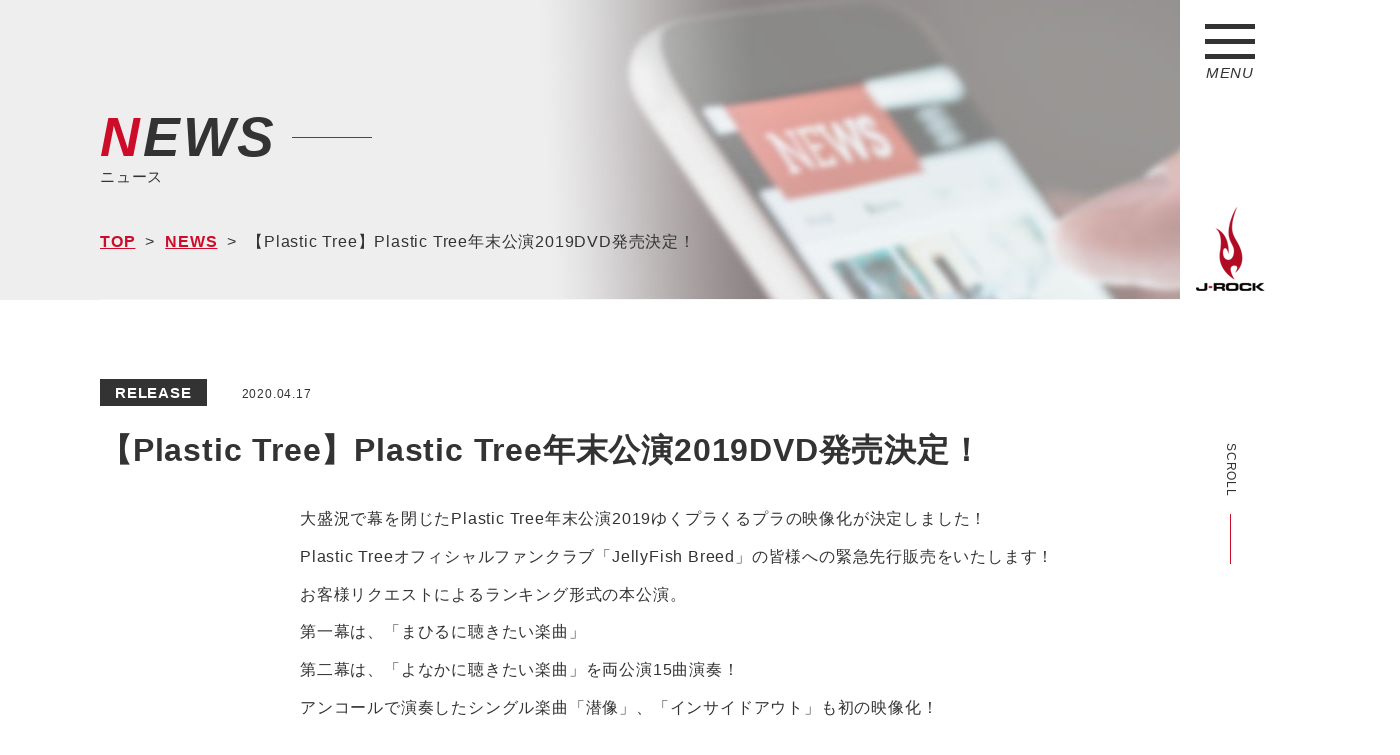

--- FILE ---
content_type: text/html; charset=UTF-8
request_url: https://www.jrock.jp/news/plastic-tree%E5%B9%B4%E6%9C%AB%E5%85%AC%E6%BC%942019dvd%E7%99%BA%E5%A3%B2%E6%B1%BA%E5%AE%9A%EF%BC%81/
body_size: 22114
content:
<!DOCTYPE html>
<html lang="ja">

<head>
    <meta charset="utf-8">
    <meta name="format-detection" content="telephone=no">
    <meta name="viewport" content="width=device-width">

    <link rel="shortcut icon" href="https://www.jrock.jp/wp/wp-content/themes/custom/img/favicon.ico" >
    <link rel="icon" type="image/png" href="https://www.jrock.jp/wp/wp-content/themes/custom/img/favicon@32x32.png" sizes="32x32">

    <link rel="stylesheet" href="https://www.jrock.jp/wp/wp-content/themes/custom/style.css?191226">
    <link rel="stylesheet" href="https://www.jrock.jp/wp/wp-content/themes/custom/css/news.css?191226">
                <title>【Plastic Tree】Plastic Tree年末公演2019DVD発売決定！ | J-ROCK</title>
             <link rel="stylesheet" href="https://www.jrock.jp/wp/wp-content/themes/custom/plugin/animate/animate.css">
            <!-- ▼ wp追加 -->
        
<!-- All in One SEO Pack 3.3.5 によって Michael Torbert の Semper Fi Web Design[653,713] -->
<link rel="canonical" href="https://www.jrock.jp/news/plastic-tree年末公演2019dvd発売決定！/" />
<!-- All in One SEO Pack -->
<link rel='stylesheet' id='wp-block-library-css'  href='https://www.jrock.jp/wp/wp-includes/css/dist/block-library/style.min.css?ver=5.3.2' type='text/css' media='all' />
<link rel='stylesheet' id='contact-form-7-css'  href='https://www.jrock.jp/wp/wp-content/plugins/contact-form-7/includes/css/styles.css?ver=5.2.2' type='text/css' media='all' />
<script type='text/javascript' src='https://www.jrock.jp/wp/wp-includes/js/jquery/jquery.js?ver=1.12.4-wp'></script>
<script type='text/javascript' src='https://www.jrock.jp/wp/wp-includes/js/jquery/jquery-migrate.min.js?ver=1.4.1'></script>
<link rel='https://api.w.org/' href='https://www.jrock.jp/wp-json/' />
<link rel='prev' title='【千田京平】YouTubeLive での配信決定（4/22）' href='https://www.jrock.jp/news/%e3%80%90%e5%8d%83%e7%94%b0%e4%ba%ac%e5%b9%b3%e3%80%91youtubelive-%e3%81%a7%e3%81%ae%e9%85%8d%e4%bf%a1%e6%b1%ba%e5%ae%9a%ef%bc%884-22%ef%bc%89/' />
<link rel='next' title='【A.C.E】MUSIC ON!TV『韓ON!BOX!!』出演決定' href='https://www.jrock.jp/news/%e3%80%90a-c-e%e3%80%91music-ontv%e3%80%8e%e9%9f%93onbox%e3%80%8f%e5%87%ba%e6%bc%94%e6%b1%ba%e5%ae%9a/' />
<link rel="alternate" type="application/json+oembed" href="https://www.jrock.jp/wp-json/oembed/1.0/embed?url=https%3A%2F%2Fwww.jrock.jp%2Fnews%2Fplastic-tree%25e5%25b9%25b4%25e6%259c%25ab%25e5%2585%25ac%25e6%25bc%25942019dvd%25e7%2599%25ba%25e5%25a3%25b2%25e6%25b1%25ba%25e5%25ae%259a%25ef%25bc%2581%2F" />
    <link rel="stylesheet" href="//cdn.jsdelivr.net/npm/slick-carousel@1.8.1/slick/slick.css"/>
    <link rel="stylesheet" href="https://www.jrock.jp/wp/wp-content/themes/custom/plugin/slick/slick-theme.css">
    <!-- ▲ wp追加 -->
    
    <!-- Global site tag (gtag.js) - Google Analytics -->
    <script async src="https://www.googletagmanager.com/gtag/js?id=UA-158629516-1"></script>
    <script>
        window.dataLayer = window.dataLayer || [];
        function gtag(){dataLayer.push(arguments);}
        gtag('js', new Date());

        gtag('config', 'UA-158629516-1');
    </script>


</head>
<body id="single-news" class="page_id_687 page_style_news">


    <div id="wrapper">
    <header class="">
        <div class="navBtn">
            <img src="https://www.jrock.jp/wp/wp-content/themes/custom/img/common/nav-nomal.svg" alt="J-ROCK" class="jsMenuImg">
            <span class="txt">MENU</span>
        </div>
        <a href="https://www.jrock.jp/" class="logo">
            <img src="https://www.jrock.jp/wp/wp-content/themes/custom/img/common/logo-nomal.png" alt="J-ROCK" class="jsMenuImg">
        </a>
        <a href="#topScrollFlag" class="scrollBtn toTopBtn animated bounceIn">
            <span class="txt">SCROLL</span>
        </a>
        <a href="#wrapper" class="scrollBtn toBottomBtn animated bounceIn">
            <span class="txt">TO TOP</span>
        </a>
        <nav class="navBlock  animated fadeInRight" style="display: none;">
                
<ul class="mainNavList">
            <li>
        <a href="https://www.jrock.jp/news/">
            <span class="en">NEWS</span>
            <span class="ja">ニュース</span>
        </a>
            </li>
        <li>
        <a href="https://www.jrock.jp/business/">
            <span class="en">BUSINESS</span>
            <span class="ja">事業紹介</span>
        </a>
                    <ul class="child">
                <li>
                    <a href="https://www.jrock.jp/artist">
                        <span class="en">ARTIST</span>
                        <span class="ja">アーティスト</span>
                    </a>
                </li>
                <li>
                    <a href="https://www.jrock.jp/event">
                        <span class="en">EVENT<br>PRODUCTION</span>
                        <span class="ja">イベント制作</span>
                    </a>
                </li>
                <li>
                    <a href="https://www.jrock.jp/video">
                        <span class="en">VIDEO<br>PRODUCTION</span>
                        <span class="ja">映像制作</span>
                    </a>
                </li>
                <li>
                    <a href="https://www.duelo.jp/" target="_blank">
                        <span class="en">SPORTS<br>APPAREL</span>
                        <span class="ja">スポーツアパレル事業</span>
                    </a>
                </li>
                <li>
                    <a href="https://www.jrock.jp/workshop">
                        <span class="en">WORKSHOP</span>
                        <span class="ja">ワークショップ</span>
                    </a>
                </li>
            </ul>
            </li>
        <li>
        <a href="https://www.jrock.jp/company/">
            <span class="en">COMPANY</span>
            <span class="ja">会社概要</span>
        </a>
            </li>
        <li>
        <a href="http://www.jrock-shop.jp">
            <span class="en">SHOP</span>
            <span class="ja">ショップ</span>
        </a>
            </li>
        <li>
        <a href="https://www.jrock.jp/mailmagazine/">
            <span class="en">MAIL MAGAZINE</span>
            <span class="ja">メールマガジン</span>
        </a>
            </li>
        <li>
        <a href="https://www.jrock.jp/recruit/">
            <span class="en">RECRUIT</span>
            <span class="ja">採用情報</span>
        </a>
            </li>
        <li>
        <a href="https://www.jrock.jp/contact/">
            <span class="en">CONTACT</span>
            <span class="ja">お問い合わせ</span>
        </a>
            </li>
    </ul>        </nav>
    </header>
    <div id="menuHiddenBlock">
    <main class="outerBlock">
    <!-- KV -->
    <section id="kvBlock">
        <div class="imgWrap">
            <img src="https://www.jrock.jp/wp/wp-content/themes/custom/img/kv/news-pc.jpg" alt="" class="jsImageSwitch">
        </div>
        <div class="innerBlock kvInner">
            <a href="https://www.jrock.jp/">
                <div class="secTtl">
                    <div class="ttl">NEWS</div>
                   <h2 class="sub">ニュース</h2>
                </div>
            </a>
            <div class="breadcrumbWrap">
                <ul class="breadcrumb">
                    <li><a href="https://www.jrock.jp/">TOP</a></li>
                    <li><a href="https://www.jrock.jp//news">NEWS</a></li>
                    <li class="ellipsis">【Plastic Tree】Plastic Tree年末公演2019DVD発売決定！</li>
                </ul>
            </div>
        </div>
    </section>
    <div id="topScrollFlag"></div>
    <!-- /KV -->
    <div class="mainBlock">
        <section class="innerBlock cnt">
                                    <article class="articleBlock">
                <div class="articleHead">
                    <span class="taxonomy">RELEASE</span><time class="date" datetime="2020.04.17">2020.04.17</time>                </div>
                <div class="singleRow">
                    <div class="singleCell left">
                        <h1 class="ttl"><a href="https://www.jrock.jp/news/plastic-tree%e5%b9%b4%e6%9c%ab%e5%85%ac%e6%bc%942019dvd%e7%99%ba%e5%a3%b2%e6%b1%ba%e5%ae%9a%ef%bc%81/">【Plastic Tree】Plastic Tree年末公演2019DVD発売決定！</a></h1>
                        <!-- <div class="singleCell right imgWrap">
                            <? the_post_thumbnail('news_single')  ?>
                        </div> -->
                        <div class="content_all"><!-- wp:paragraph -->
<p>大盛況で幕を閉じたPlastic Tree年末公演2019ゆくプラくるプラの映像化が決定しました！</p>
<!-- /wp:paragraph -->

<!-- wp:paragraph -->
<p>Plastic Treeオフィシャルファンクラブ「JellyFish Breed」の皆様への緊急先行販売をいたします！</p>
<!-- /wp:paragraph -->

<!-- wp:paragraph -->
<p>お客様リクエストによるランキング形式の本公演。</p>
<!-- /wp:paragraph -->

<!-- wp:paragraph -->
<p>第一幕は、「まひるに聴きたい楽曲」</p>
<!-- /wp:paragraph -->

<!-- wp:paragraph -->
<p>第二幕は、「よなかに聴きたい楽曲」を両公演15曲演奏！</p>
<!-- /wp:paragraph -->

<!-- wp:paragraph -->
<p>アンコールで演奏したシングル楽曲「潜像」、「インサイドアウト」も初の映像化！</p>
<!-- /wp:paragraph -->

<!-- wp:paragraph -->
<p>新型コロナウイルスの影響で外出自粛している皆様へ予定日よりも早くお手元に届くよう調整中です。</p>
<!-- /wp:paragraph -->

<!-- wp:paragraph -->
<p>ご自宅でPlastic Treeのライブをお楽しみください。</p>
<!-- /wp:paragraph -->

<!-- wp:paragraph -->
<p>【商品詳細】</p>
<!-- /wp:paragraph -->

<!-- wp:paragraph -->
<p>Plastic Tree年末公演2019ゆくプラくるプラ</p>
<!-- /wp:paragraph -->

<!-- wp:paragraph -->
<p>～海月リクエストまひるのうた編～</p>
<!-- /wp:paragraph -->

<!-- wp:paragraph -->
<p>～海月リクエストよなかのうた編～(2枚組)</p>
<!-- /wp:paragraph -->

<!-- wp:paragraph -->
<p>価格:¥11,819+税</p>
<!-- /wp:paragraph -->

<!-- wp:paragraph -->
<p>収録時間：未定</p>
<!-- /wp:paragraph -->

<!-- wp:paragraph -->
<p>形態:2枚組</p>
<!-- /wp:paragraph -->

<!-- wp:paragraph -->
<p>Plastic Tree年末公演2019ゆくプラくるプラ</p>
<!-- /wp:paragraph -->

<!-- wp:paragraph -->
<p>～海月リクエストまひるのうた編～</p>
<!-- /wp:paragraph -->

<!-- wp:paragraph -->
<p>価格：￥6,364+税</p>
<!-- /wp:paragraph -->

<!-- wp:paragraph -->
<p>収録時間：未定</p>
<!-- /wp:paragraph -->

<!-- wp:paragraph -->
<p>形態:1枚組</p>
<!-- /wp:paragraph -->

<!-- wp:paragraph -->
<p>Plastic Tree年末公演2019ゆくプラくるプラ</p>
<!-- /wp:paragraph -->

<!-- wp:paragraph -->
<p>～海月リクエストよなかのうた編～</p>
<!-- /wp:paragraph -->

<!-- wp:paragraph -->
<p>価格:¥6,364+税</p>
<!-- /wp:paragraph -->

<!-- wp:paragraph -->
<p>収録時間:未定</p>
<!-- /wp:paragraph -->

<!-- wp:paragraph -->
<p>形態:1枚組</p>
<!-- /wp:paragraph -->

<!-- wp:paragraph -->
<p>【予約受付】</p>
<!-- /wp:paragraph -->

<!-- wp:paragraph -->
<p>■FC予約受付期間</p>
<!-- /wp:paragraph -->

<!-- wp:paragraph -->
<p>2020年4月18日(土)18:00～2020年5月13日(水)23:59まで</p>
<!-- /wp:paragraph -->

<!-- wp:paragraph -->
<p>発送予定日</p>
<!-- /wp:paragraph -->

<!-- wp:paragraph -->
<p>2020年5月29日(金)</p>
<!-- /wp:paragraph -->

<!-- wp:paragraph -->
<p>【FC予約受付】</p>
<!-- /wp:paragraph -->

<!-- wp:paragraph -->
<p>会員限定サイト内 FC限定SHOP「海月屋商店」</p>
<!-- /wp:paragraph -->

<!-- wp:paragraph -->
<p>【一般発売日】</p>
<!-- /wp:paragraph -->

<!-- wp:paragraph -->
<p>2020年7月頃を予定しております。</p>
<!-- /wp:paragraph -->

<!-- wp:paragraph -->
<p>【FC予約受付対象者】<br>〇JellyFish Breed有効会員様(会員期間が2020年4月30日以降の会員様)<br>〇2020年5月10日(日)までに郵便振替にてご入会・ご継続のお手続きが完了している会員様<br>〇2020年5月10日(日)23:59までにローソン・ミニストップ店頭Loppiまたはローチケ.comにてご入会・ご継続のお手続きが完了している会員様<br>※上記期日までにお手続きが完了していない場合はお申込みいただけきません。<br>※会員期間が2020年3月31日以前の会員様はご注意下さい。</p>
<!-- /wp:paragraph -->

<!-- wp:paragraph -->
<p>※SHOP内の他の商品と同時購入されますと、他の商品も発送予定日以降の発送となります。予めご了承ください。</p>
<!-- /wp:paragraph -->

<!-- wp:paragraph -->
<p>※収録内容・仕様等は変更となる場合がございます。予めご了承ください。</p>
<!-- /wp:paragraph -->

<!-- wp:paragraph -->
<p>※ご注文後のキャンセルは、一切受け付けておりません。</p>
<!-- /wp:paragraph -->

<!-- wp:paragraph -->
<p>※ご入金期限は、注文日より土日･祝日を除いた7営業日以内とさせていただきます。期限内にご入金がない方は、キャンセルとさせていただきます。</p>
<!-- /wp:paragraph --></div>
                    </div>
                </div>
                

            </article>
            
<ul class="newsSingleLinkBox">
    <li class="link prev"><a href="https://www.jrock.jp/news/%e3%80%90%e5%8d%83%e7%94%b0%e4%ba%ac%e5%b9%b3%e3%80%91youtubelive-%e3%81%a7%e3%81%ae%e9%85%8d%e4%bf%a1%e6%b1%ba%e5%ae%9a%ef%bc%884-22%ef%bc%89/" rel="prev">BACK</a></li>
    <li class="link center"><a href="https://www.jrock.jp/news/">BACK TO<br class="sp"> THE LIST</a></li>
    <li class="link next"><a href="https://www.jrock.jp/news/%e3%80%90a-c-e%e3%80%91music-ontv%e3%80%8e%e9%9f%93onbox%e3%80%8f%e5%87%ba%e6%bc%94%e6%b1%ba%e5%ae%9a/" rel="next">NEXT</a></li>
</ul>        </section>
    </div>
 
<aside class="outerBlock">
    <div class="innerBlock cnt">
        <div class="banarBlock">
                <a href="https://www.duelo.jp/" class="banarBox"  target="_blank">
                    <img src="https://www.jrock.jp/wp/wp-content/themes/custom//img/footer/banar1.jpg" alt="DUELO">
                </a>
                <a href="https://www.jrock.jp//recruit/arubaito" class="banarBox">
                    <img src="https://www.jrock.jp/wp/wp-content/themes/custom//img/footer/banar2.jpg" alt="短期アルバイト">
                </a>
                <!--a href="https://chidakyouhei.com/" class="banarBox"  target="_blank">
                    <img src="https://www.jrock.jp/wp/wp-content/themes/custom//img/footer/chidafc-banner.jpg" alt="千田京平オフィシャルファンクラブご入会はこちらから">
                </a-->
		</div>

		<div class="banarBlock">
            <!--a href="https://cinepu.com/cast/EMWPaoBSKm_/" class="banarBox"  target="_blank">
                <img src="https://www.jrock.jp/wp/wp-content/themes/custom//img/footer/actor-210308.png" alt="俳優女優発掘オーディション">
                </a-->
            <a href="https://starbank.jp/auditions/detail?id=2177" class="banarBox"  target="_blank">
                    <img src="https://www.jrock.jp/wp/wp-content/themes/custom//img/footer/banar13.jpg" alt="男性ダンスオーディション">
                </a>
            <a href="https://starbank.jp/auditions/detail?id=2268" class="banarBox"  target="_blank">
                <img src="https://www.jrock.jp/wp/wp-content/themes/custom//img/footer/girlsdance-210308.png" alt="ガールズダンスボーカルグループメンバーオーディション">
                </a>

                <!--<a href="https://starbank.jp/auditions/detail?id=1813&genre=" class="banarBox"  target="_blank">
                    <img src="https://www.jrock.jp/wp/wp-content/themes/custom//img/footer/banar4.jpg" alt="オーディション">
                </a>
                <a href="https://starbank.jp/auditions/detail?id=1814&genre=" class="banarBox"  target="_blank">
                    <img src="https://www.jrock.jp/wp/wp-content/themes/custom//img/footer/banar5.jpg" alt="男性オーディション">
                </a>
                <a href="https://starbank.jp/auditions/detail?id=1815&genre=" class="banarBox"  target="_blank">
                    <img src="https://www.jrock.jp/wp/wp-content/themes/custom//img/footer/banar6.jpg" alt="女性オーディション">
                </a>
                <!-- <a href="	http://www.mika-kagoshima.com/" class="banarBox"  target="_blank">
                    <img src="https://www.jrock.jp/wp/wp-content/themes/custom//img/footer/banar7" alt="神子島　みか">
                </a>

                <div class="banarBox large">
                    <img src="https://www.jrock.jp/wp/wp-content/themes/custom//img/footer/banar9-pc.jpg" alt="CHERRSEE" class="jsImageSwitch">
                    <div class="banarInnerBox">
                            <a href="https://books.rakuten.co.jp/rb/15869103/?l-id=artistpage-item" class="banarSmall"  target="_blank">
                                <img src="https://www.jrock.jp/wp/wp-content/themes/custom//img/footer/banar9-r01.png" alt="楽天">
                            </a>
                            <a href="https://www.hmv.co.jp/artist_CHERRSEE_000000000664625/item_BiBiDi-BaBiDi-Boo-%E3%80%90%E5%88%9D%E5%9B%9E%E9%99%90%E5%AE%9A%E7%9B%A4A%E3%80%91-DVD_9738432" class="banarSmall"  target="_blank">
                                <img src="https://www.jrock.jp/wp/wp-content/themes/custom//img/footer/banar9-r02.png" alt="ローチケHMV">
                            </a>
                            <a href="https://www.amazon.co.jp/BiBiDi-BaBiDi-Boo-%EF%BC%9C%E5%88%9D%E5%9B%9E%E9%99%90%E5%AE%9A%E7%9B%A4A%EF%BC%9E-DVD%EF%BC%BD/dp/B07NRYS8W4/ref=sr_1_1?__mk_ja_JP=%E3%82%AB%E3%82%BF%E3%82%AB%E3%83%8A&keywords=CHERRSEE&qid=1555387254&s=gateway&sr=8-1" class="banarSmall"  target="_blank">
                                <img src="https://www.jrock.jp/wp/wp-content/themes/custom//img/footer/banar9-r03.png" alt="アマゾン">
                            </a>
                            <a href="https://tower.jp/item/4887008/BiBiDi-BaBiDi-Boo-%5bCD%EF%BC%8BDVD%5d%EF%BC%9C%E5%88%9D%E5%9B%9E%E9%99%90%E5%AE%9A%E7%9B%A4A%EF%BC%9E" class="banarSmall"  target="_blank">
                                <img src="https://www.jrock.jp/wp/wp-content/themes/custom//img/footer/banar9-r04.png" alt="タワレコ">
                            </a>
                            <a href="http://shop.tsutaya.co.jp/cd/product/4562432222352/" class="banarSmall"  target="_blank">
                                <img src="https://www.jrock.jp/wp/wp-content/themes/custom//img/footer/banar9-r05.png" alt="ツタヤ">
                            </a>
                    </div>
                </div>-->
        </div>
    </div>
</aside>

 </main>
<footer class="outerBlock">
    <div class="innerBlock footerInner">
        <div class="spBlock left">
        <a href="https://www.jrock.jp/" class="logoWrap">
            <img src="https://www.jrock.jp/wp/wp-content/themes/custom//img/footer/logo-pc.png" class="jsImageSwitch" alt="ロゴ">
        </a>
                    <ul class="footerNavList">
                        <li>
                <a href="https://www.jrock.jp/company/">
                    会社概要                </a>
            </li>
                        <li>
                <a href="https://www.jrock.jp/sitemap/">
                    サイトマップ                </a>
            </li>
                        <li>
                <a href="http://www.jrock-shop.jp">
                    ショップ                </a>
            </li>
                        <li>
                <a href="https://www.jrock.jp/contact/">
                    お問い合わせ                </a>
            </li>
                    </ul>
        </div>
        <div class="spBlock right">
        <small class="copyright">COPYRIGHTS(C)2019 J-ROCK CO.,LTD ALLRIGHT RESERVED.</small>
        </div>
    </div>
</footer>
</div>
</div>
<script type='text/javascript'>
/* <![CDATA[ */
var wpcf7 = {"apiSettings":{"root":"https:\/\/www.jrock.jp\/wp-json\/contact-form-7\/v1","namespace":"contact-form-7\/v1"}};
/* ]]> */
</script>
<script type='text/javascript' src='https://www.jrock.jp/wp/wp-content/plugins/contact-form-7/includes/js/scripts.js?ver=5.2.2'></script>
<script type='text/javascript' src='https://www.jrock.jp/wp/wp-includes/js/wp-embed.min.js?ver=5.3.2'></script>
   <script src="//jpostal-1006.appspot.com/jquery.jpostal.js"></script>
    <script src="//cdnjs.cloudflare.com/ajax/libs/jquery-validate/1.17.0/jquery.validate.min.js"></script>
    <script src="//cdn.jsdelivr.net/npm/slick-carousel@1.8.1/slick/slick.min.js"></script>
    <script src="https://www.jrock.jp/wp/wp-content/themes/custom/js/common.js?1765802617" charset="utf-8"></script>
    <script src="https://www.jrock.jp/wp/wp-content/themes/custom/js/top.js?1765802617" charset="utf-8"></script>
    <script src="https://www.jrock.jp/wp/wp-content/themes/custom/js/contact.js?1765802617" charset="utf-8"></script>
    <script src="https://www.jrock.jp/wp/wp-content/themes/custom/js/application.js?1765802617" charset="utf-8"></script>
    <script src="https://www.jrock.jp/wp/wp-content/themes/custom/js/artist.js?1765802617" charset="utf-8"></script>
    <script src="https://www.jrock.jp/wp/wp-content/themes/custom/js/company.js?1765802617" charset="utf-8"></script>
    <!-- プラグインのCSSは inc/setting_front_js.php で管理 -->
</body>
</html>

--- FILE ---
content_type: text/css
request_url: https://www.jrock.jp/wp/wp-content/themes/custom/style.css?191226
body_size: 114
content:
/*
Theme Name: custom
Theme URI: 
Description: A theme by star-next.
Version: 1
Author: saori haga
Author URI: 
*/

--- FILE ---
content_type: text/css
request_url: https://www.jrock.jp/wp/wp-content/themes/custom/css/news.css?191226
body_size: 22429
content:
/*
Theme Name: custom
Theme URI: 
Description: A theme by star-next.
Version: 1
Author: saori haga
Author URI: 
*/
/***  media ***/
/***  color ***/
/*** font ***/
/*** url ***/
/*------------------------------------------------------------------------------
    CSS reset
------------------------------------------------------------------------------*/
html {
  color: #333333;
  font-size: 16px;
  line-height: 1.6;
  letter-spacing: 0.05em;
  font-family: "游ゴシック", "游ゴシック体", "Yu Gothic", YuGothic, "ヒラギノ角ゴ Pro", "Hiragino Kaku Gothic Pro", "メイリオ", Meiryo, "MS Pゴシック", "MS PGothic", sans-serif;
}
body {
  margin: 0;
  color: #333333;
  font-size: 16px;
  font-family: "游ゴシック", "游ゴシック体", "Yu Gothic", YuGothic, "ヒラギノ角ゴ Pro", "Hiragino Kaku Gothic Pro", "メイリオ", Meiryo, "MS Pゴシック", "MS PGothic", sans-serif;
}
* {
  box-sizing: border-box;
}
img {
  border: 0;
  margin: 0;
  vertical-align: top;
  max-width: 100%;
  height: auto;
}
dt,
dd {
  padding: 0;
  margin: 0;
}
p {
  line-height: 1.6;
  margin: 0 0 1em;
  padding: 0;
}
p:last-child,
p.mb0 {
  margin-bottom: 0;
}
p a {
  text-decoration: underline;
}
a {
  color: #333333;
  text-decoration: none;
}
a:link,
a:visited {
  color: #333333;
}
input,
textarea,
select {
  font-family: "游ゴシック", "游ゴシック体", "Yu Gothic", YuGothic, "ヒラギノ角ゴ Pro", "Hiragino Kaku Gothic Pro", "メイリオ", Meiryo, "MS Pゴシック", "MS PGothic", sans-serif;
  -webkit-appearance: none;
  border-radius: 0;
  outline: none;
}
table {
  border-collapse: collapse;
}
ul,
ol {
  list-style: none;
  margin: 0;
  padding: 0;
}
h1,
h2,
h3,
h4,
h5,
h6 {
  font-size: 15px;
  font-weight: normal;
  margin: 0;
  padding: 0;
}
.outerBlock {
  min-width: 1200px;
}
.innerBlock {
  margin: 0 auto;
  padding: 0;
  position: relative;
  width: 1200px;
}
.innerBlock.lowerCnt {
  width: 1040px;
}
figure {
  margin: 0;
  padding: 0;
  width: 100%;
  background-size: cover;
  background-position: center center;
}
.cnt {
  padding-top: 80px;
  padding-bottom: 80px;
}
.cnt.mb0 {
  padding-bottom: 0;
}
iframe {
  border: none;
}
@media screen and (max-width: 767px) {
  .cnt {
    padding-top: 40px;
    padding-bottom: 40px;
  }
  .cnt.mb0 {
    padding-bottom: 0;
  }
}
#wrapper {
  position: relative;
  padding: 0;
}
.pc {
  display: block !important;
}
.pcIb {
  display: inline-block !important;
}
.sp {
  display: none !important;
}
.spIb {
  display: none !important;
}
@media screen and (min-width: 768px) {
  a {
    transition: 0.3s ease-in-out;
  }
  a:hover {
    opacity: 0.7;
  }
}
table {
  border-spacing: 0;
  border-collapse: collapse;
}
input,
select {
  vertical-align: middle;
  box-sizing: border-box;
}
em {
  font-weight: bold;
  font-style: normal;
}
.button,
input[type="submit"],
input[type="text"],
textarea,
select,
input[type="number"],
input[type="tel"],
input[type="email"] {
  border: none;
  border-color: transparent;
  outline: none;
  background: transparent;
  border-radius: 0;
  padding: 0;
  -webkit-appearance: none;
  -moz-appearance: none;
  appearance: none;
  cursor: pointer;
}
input[type="radio"],
input[type="checkbox"] {
  display: none;
}
select {
  cursor: pointer;
}
textarea {
  resize: none;
}
input:focus,
button:focus {
  outline: 0;
}
/*------------------------------------------------------------------------------
    CSS reset
------------------------------------------------------------------------------*/
@media screen and (max-width: 767px) {
  body {
    font-size: 15px;
    position: relative;
    -webkit-appearance: none;
    -webkit-text-size-adjust: 100%;
    line-height: 1.5;
  }
  .outerBlock {
    min-width: 320px;
  }
  .innerBlock,
  .innerBlock.lowerCnt {
    padding-left: 0;
    padding-right: 0;
    width: auto;
    min-width: 320px;
  }
  #wrapper {
    min-width: 320px;
    position: relative;
  }
  img {
    width: 100%;
    max-width: 100%;
    height: auto;
  }
  p {
    line-height: 1.5;
  }
  input[type="submit"] {
    -webkit-appearance: none;
    -webkit-text-size-adjust: 100%;
  }
  i,
  input[type="text"],
  input[type="number"],
  input[type="tel"],
  input[type="email"],
  select,
  textarea {
    font-size: 16px !important;
  }
  .pc {
    display: none !important;
  }
  .pcIb {
    display: none !important;
  }
  .sp {
    display: block !important;
  }
  .spIb {
    display: inline-block !important;
  }
}
/***
* ヘッダー・フッター
***/
main {
  position: relative;
}
header {
  height: 100%;
  right: 0;
  top: 0;
  width: 100px;
  position: fixed;
  z-index: 99999;
  background: #ffffff;
}
header.navShow {
  background: #000000;
}
header.navShow .scrollBtn {
  display: none;
}
header.navShow .navBtn .txt {
  color: #ffffff;
}
header .navBtn {
  text-align: center;
  margin-top: 3vh;
}
header .navBtn .txt {
  display: block;
  font-size: 15px;
  font-style: italic;
  font-family: Arial;
}
header .logo {
  margin: 17vh 0 0;
  text-align: center;
  display: block;
}
header .scrollBtn {
  text-align: center;
  position: absolute;
  right: 0;
  left: 0;
  bottom: 30vh;
  /* margin: auto; */
}
header .scrollBtn .txt {
  -webkit-writing-mode: vertical-rl;
  -ms-writing-mode: tb-rl;
  writing-mode: vertical-rl;
  font-family: Arial;
  font-size: 12px;
}
header .scrollBtn .txt:after {
  content: '';
  width: 1px;
  height: 50px;
  display: block;
  position: absolute;
  background: #cd0c29;
  margin: auto;
  right: 0px;
  left: 0;
}
header .scrollBtn.toTopBtn .txt:after {
  bottom: -60px;
}
header .scrollBtn.toBottomBtn .txt:after {
  top: -80px;
}
header .navBlock {
  position: absolute;
  top: 0;
  right: 100px;
  height: 100%;
  width: 32vw;
  background: #000000;
  padding: 4vh 0;
  display: flex;
  align-items: center;
}
header .mainNavList .child li a {
  padding-left: 11vw;
}
header .mainNavList .child li a .en {
  font-size: 20px;
}
header .mainNavList .child li a .ja {
  font-size: 13px;
}
header .mainNavList li {
  line-height: 1.3;
}
header .mainNavList li a {
  padding: 1vh 0 1vh 7vw;
  width: 100%;
  height: 100%;
  display: block;
  color: #ffffff;
}
header .mainNavList li .en {
  font-size: 24px;
  font-family: Arial;
  font-weight: bold;
  position: relative;
  display: inline-block;
}
header .mainNavList li .en:after {
  content: '';
  width: 5vw;
  height: 1px;
  background: #cd0c29;
  display: block;
  position: absolute;
  right: -7vw;
  top: 0;
  bottom: 0;
  margin: auto;
}
header .mainNavList li .en:first-letter {
  color: #cd0c29;
}
header .mainNavList li .ja {
  display: block;
  font-size: 15px;
}
@media screen and (max-width: 767px) {
  header {
    width: 100%;
    height: 60px;
  }
  header .navBtn {
    width: 31px;
    margin: 0;
    position: absolute;
    right: 10px;
    top: 14px;
  }
  header .navBtn .txt {
    font-size: 10px;
  }
  header .logo {
    margin: 0;
    width: 38.5px;
    position: absolute;
    left: 10px;
    top: 5px;
  }
  header .navBlock {
    background: #000000;
    top: 60px;
    right: 0px;
    height: calc(100vh);
    width: 75vw;
    padding: 0;
    display: block;
    position: fixed;
    overflow-y: scroll;
    z-index: 998;
    padding: 0 0 250px;
  }
  header .mainNavList .child li a {
    padding-left: 9vw;
  }
  header .mainNavList .child li a .en {
    font-size: 13px;
  }
  header .mainNavList .child li a .ja {
    font-size: 10px;
  }
  header .mainNavList li {
    line-height: 1.3;
  }
  header .mainNavList li a {
    padding: 5px 7vw;
    width: 100%;
    height: 100%;
    display: block;
    color: #ffffff;
  }
  header .mainNavList li .en {
    font-size: 16px;
  }
  header .mainNavList li .en:after {
    width: 5vw;
  }
  header .mainNavList li .ja {
    display: block;
    font-size: 13px;
  }
}
@media screen and (min-width: 768px) {
  body {
    min-width: 1400px;
    margin: auto;
  }
}
@media screen and (max-width: 767px) {
  main {
    margin-top: 60px;
  }
}
aside {
  background: #f7f7f7;
}
aside .banarBlock {
  display: flex;
  flex-wrap: wrap;
  justify-content: center;
}
aside .banarBox {
  flex-basis: 285px;
  margin: 20px 0 0 15px;
}
aside .banarBox.large {
  flex-basis: 585px;
  position: relative;
}
aside .banarInnerBox {
  width: 275px;
  display: flex;
  flex-wrap: wrap;
  justify-content: space-around;
  position: absolute;
  right: 15px;
  top: 5px;
}
aside .banarInnerBox .banarSmall {
  flex-basis: 130px;
  margin-top: 23px;
}
@media screen and (max-width: 767px) {
  aside .banarBlock {
    padding: 0 10px;
  }
  aside .banarBox {
    flex-basis: 100%;
    margin: 10px 0 0 0;
  }
  aside .banarBox.large {
    flex-basis: 100%;
  }
  aside .banarInnerBox {
    width: 100%;
    display: flex;
    flex-wrap: wrap;
    justify-content: space-around;
    position: absolute;
    right: 0;
    left: 0;
    margin: auto;
    top: unset;
    bottom: 30px;
  }
  aside .banarInnerBox .banarSmall {
    flex-basis: 140px;
    margin-top: 23px;
  }
}
footer {
  padding: 10px 0;
  background: #000000;
}
footer .footerInner {
  display: flex;
  font-size: 12px;
  align-items: center;
}
footer .spBlock {
  align-items: center;
  display: flex;
}
footer .spBlock.right {
  margin: 0 0 0 auto;
}
footer .logoWrap {
  width: 60px;
}
footer .footerNavList {
  display: flex;
  margin-left: 120px;
}
footer .footerNavList a {
  margin-left: 30px;
  color: #ffffff;
  text-decoration: underline;
}
footer .copyright {
  color: #ffffff;
  margin-left: auto;
  opacity: .5;
}
@media screen and (max-width: 767px) {
  footer {
    padding: 0;
  }
  footer .footerInner {
    display: block;
  }
  footer .spBlock {
    display: block;
  }
  footer .spBlock.left {
    background: #eeeeee;
  }
  footer .logoWrap {
    display: block;
    width: 100%;
    text-align: center;
  }
  footer .logoWrap img {
    width: 40px;
    margin: auto;
    padding: 8px 0 14px;
  }
  footer .footerNavList {
    margin: 0;
    flex-wrap: wrap;
  }
  footer .footerNavList li {
    flex-basis: 50%;
  }
  footer .footerNavList li:nth-child(odd) a {
    border-color: #000000 #000000 transparent transparent;
  }
  footer .footerNavList li:nth-child(even) a {
    border-color: #000000 transparent transparent transparent;
  }
  footer .footerNavList a {
    display: block;
    padding: 15px 0 15px 25px;
    margin: 0;
    font-weight: bold;
    color: #000000;
    text-decoration: unset;
    font-size: 13px;
    border: 1px solid ;
    line-height: 1;
  }
  footer .copyright {
    display: block;
    text-align: center;
    padding: 15px 0;
  }
}
.ellipsis {
  overflow: hidden;
  white-space: nowrap;
  text-overflow: ellipsis;
}
.secTtl .ttl {
  font-weight: bold;
  font-size: 45px;
  font-family: Arial;
  font-style: italic;
  line-height: 1;
  position: relative;
  display: inline-block;
  letter-spacing: 2.75px;
}
.secTtl .ttl:after {
  content: '';
  height: 1px;
  width: 80px;
  display: block;
  position: absolute;
  background: #cd0c29;
  top: 0;
  bottom: 0;
  margin: auto;
  right: -95px;
}
@media screen and (max-width: 374px) {
  .secTtl .ttl:after {
    display: none;
  }
}
.secTtl .ttl:first-letter {
  color: #cd0c29;
}
.secTtl .sub .ttl {
  font-size: 15px;
}
@media screen and (max-width: 767px) {
  .secTtl {
    padding-left: 10px;
  }
  .secTtl .ttl {
    letter-spacing: 2px;
    font-size: 35px;
  }
  .secTtl .ttl:after {
    width: 70px;
  }
  .secTtl .sub {
    font-size: 12px;
  }
  .secTtl.small {
    padding-left: 20px;
  }
  .secTtl.small .ttl {
    font-size: 28px;
  }
}
.btnWrap {
  text-align: center;
  margin-top: 80px;
}
@media screen and (max-width: 767px) {
  .btnWrap {
    margin-top: 40px;
  }
}
.largeBtn,
.smallBtn {
  margin: auto;
  position: relative;
}
.largeBtn a,
.smallBtn a,
.largeBtn span,
.smallBtn span,
.largeBtn button,
.smallBtn button {
  border: 1px solid #cd0c29;
  display: flex;
  justify-content: center;
  align-items: center;
  width: 100%;
  color: #000000;
  height: 100%;
  border-radius: 32.5px;
  font-weight: bold;
}
.largeBtn a > .txt,
.smallBtn a > .txt,
.largeBtn span > .txt,
.smallBtn span > .txt,
.largeBtn button > .txt,
.smallBtn button > .txt {
  position: relative;
  z-index: 2;
}
.largeBtn a .icon,
.smallBtn a .icon,
.largeBtn span .icon,
.smallBtn span .icon,
.largeBtn button .icon,
.smallBtn button .icon {
  width: 33px;
  margin-right: 25px;
}
.largeBtn a:hover,
.smallBtn a:hover,
.largeBtn span:hover,
.smallBtn span:hover,
.largeBtn button:hover,
.smallBtn button:hover {
  opacity: 1;
  color: #ffffff;
}
.largeBtn a:hover::before,
.smallBtn a:hover::before,
.largeBtn span:hover::before,
.smallBtn span:hover::before,
.largeBtn button:hover::before,
.smallBtn button:hover::before {
  transform: scale(1, 1);
}
.largeBtn a::before,
.smallBtn a::before,
.largeBtn span::before,
.smallBtn span::before,
.largeBtn button::before,
.smallBtn button::before {
  border-radius: 32.5px;
  color: #ffffff;
  position: absolute;
  top: 0;
  right: 0;
  bottom: 0;
  left: 0;
  z-index: 1;
  content: '';
  background: #cd0c29;
  transform-origin: center center;
  transform: scale(0, 1);
  transition: transform .3s;
}
.largeBtn + .largeBtn,
.largeBtn + .smallBtn,
.smallBtn + .largeBtn,
.smallBtn + .smallBtn {
  margin-top: 20px;
}
.smallBtn {
  width: 100%;
}
.smallBtn a,
.smallBtn span,
.smallBtn button {
  font-size: 15px;
}
.largeBtn {
  width: 400px;
  height: 65px;
}
.largeBtn a,
.largeBtn span,
.largeBtn button {
  font-size: 20px;
}
.largeBtn a::before,
.largeBtn span::before,
.largeBtn button::before {
  border-radius: 32.5px;
}
@media screen and (max-width: 767px) {
  .largeBtn {
    width: 300px;
    height: 50px;
  }
  .largeBtn a,
  .largeBtn span,
  .largeBtn button {
    font-size: 15px;
  }
  .largeBtn a:after,
  .largeBtn span:after,
  .largeBtn button:after {
    display: none;
  }
}
.middleTtl {
  font-size: 20px;
  margin-bottom: 50px;
  display: flex;
  align-items: center;
  line-height: 1.53;
  border-bottom: 1px solid #cd0c29;
}
.middleTtl .enBox {
  background: url("../img/common/middleTtl.svg") bottom right no-repeat;
  flex-basis: 360px;
  color: #ffffff;
  padding: 15px 40px 15px 0;
  font-family: Arial;
  text-align: center;
  line-height: 1;
}
.middleTtl .jaBox {
  margin-left: 60px;
  font-weight: bold;
}
@media screen and (max-width: 767px) {
  .middleTtl {
    text-align: center;
    display: block;
    border-bottom: unset;
    font-size: 15px;
    margin-bottom: 20px;
  }
  .middleTtl .enBox {
    padding: 10px;
  }
  .middleTtl .jaBox {
    margin: 10px 0 20px;
  }
}
#kvBlock {
  background: #eeeeee;
}
#kvBlock .imgWrap {
  text-align: right;
}
#kvBlock .secTtl .ttl {
  font-size: 55px;
}
#kvBlock .secTtl .sub {
  font-size: 15px;
}
#kvBlock .kvInner {
  position: absolute;
  top: 110px;
  left: 0;
  margin: auto;
  right: 0;
}
#kvBlock .breadcrumb {
  display: flex;
  margin-top: 40px;
}
#kvBlock .breadcrumb a {
  text-decoration: underline;
  color: #cd0c29;
  font-weight: bold;
}
#kvBlock .breadcrumb li + li:before {
  content: '>';
  margin: 0 10px;
}
@media screen and (max-width: 767px) {
  #kvBlock .kvInner {
    top: 60px;
  }
  #kvBlock .secTtl {
    margin: 0 30px;
    padding: 0;
  }
  #kvBlock .secTtl .ttl {
    font-size: 28px;
  }
  #kvBlock .secTtl .sub {
    font-size: 10px;
  }
  #kvBlock .breadcrumb {
    font-size: 10px;
    margin: 15px 30px 0;
  }
}
.nav-links {
  text-align: center;
  margin-top: 70px;
}
.nav-links .page-numbers {
  padding: 10px 20px;
  display: inline-block;
  font-size: 26px;
}
.nav-links .page-numbers + .page-numbers {
  margin-left: 20px;
}
.nav-links .page-numbers:hover {
  color: #cd0c29;
}
.nav-links .page-numbers.current {
  color: #cd0c29;
  border-bottom: 3px solid #cd0c29;
}
@media screen and (max-width: 767px) {
  .nav-links {
    margin-top: 25px;
  }
  .nav-links .page-numbers {
    padding: 5px 15px;
    font-size: 20px;
  }
  .nav-links .page-numbers + .page-numbers {
    margin-left: 5px;
  }
}
#newsBlock {
  padding: 60px 0 140px;
}
#newsBlock .postBlock {
  display: flex;
  flex-wrap: wrap;
  justify-content: space-between;
}
#newsBlock .postBlock::after {
  content: "";
  display: block;
  width: 30%;
}
#newsBlock .postBox {
  background: #eeeeee;
  margin-top: 45px;
  flex-basis: 370px;
}
#newsBlock .postBox .txtBox {
  position: relative;
  background: #eeeeee;
  padding: 20px 15px;
}
#newsBlock .postBox .imgBox figure {
  height: 250px;
}
@media screen and (max-width: 767px) {
  #newsBlock .postBox .imgBox figure {
    display: block;
    height: 100%;
    width: 100%;
    padding-bottom: 70%;
  }
}
#newsBlock .postBox .taxonomy {
  padding: 5px 15px;
  line-height: 1;
  color: #ffffff;
  font-weight: bold;
  position: absolute;
  right: 15px;
  top: -12px;
  font-size: 15px;
  background: #333333;
}
#newsBlock .postBox .time {
  font-size: 12px;
}
#newsBlock .postBox .ttl {
  margin-top: 10px;
  font-weight: bold;
}
@media screen and (max-width: 767px) {
  #newsBlock {
    padding: 30px 0 60px;
  }
  #newsBlock .postBlock {
    padding: 0 10px;
  }
  #newsBlock .postBox {
    display: flex;
    position: relative;
    margin-top: 10px;
    flex-basis: 100%;
  }
  #newsBlock .postBox .imgBox {
    flex-basis: 45%;
  }
  #newsBlock .postBox .txtBox {
    padding: 15px 10px;
    position: unset;
    flex-basis: 55%;
  }
  #newsBlock .postBox .txtBox .time {
    font-size: 10px;
  }
  #newsBlock .postBox .txtBox .icon-new {
    font-size: 11px;
    width: 49px;
    height: 15px;
    margin-left: 15px;
  }
  #newsBlock .postBox .txtBox .ttl {
    font-size: 12px;
  }
  #newsBlock .postBox .taxonomy {
    right: unset;
    left: 0;
    top: 0;
    font-size: 11px;
  }
}
.icon-new {
  font-size: 15px;
  color: #ffffff;
  background: url("../img/common/label-new.svg") center center no-repeat;
  background-size: 100%;
  width: 64px;
  height: 23px;
  display: inline-block;
  padding: 0 10px;
  margin-left: 20px;
}
.category-group {
  display: flex;
  align-items: center;
  justify-content: center;
  margin-bottom: 45px;
  flex-wrap: wrap;
}
.category-group li {
  cursor: pointer;
  width: 156px;
  text-align: center;
  padding: 10px;
  margin: 0 10px;
  border-bottom: 3px solid #cdcdcd;
}
.category-group li.selected {
  border-bottom-color: #cd0c29;
}
@media screen and (max-width: 767px) {
  .category-group li:nth-of-type(n+3) {
    margin-top: 15px;
  }
}
.articleBlock .singleRow {
  overflow: hidden;
}
.articleBlock .singleCell.right {
  float: right;
  margin: 0 0 30px 30px;
}
.articleBlock .taxonomy {
  padding: 5px 15px;
  line-height: 1;
  color: #ffffff;
  font-weight: bold;
  font-size: 15px;
  background: #333333;
}
.articleBlock .date {
  font-size: 12px;
  margin: 0 35px ;
}
.articleBlock .ttl {
  margin: 20px 0 30px;
  font-size: 32px;
  font-weight: bold;
}
.articleBlock .content_all {
  max-width: 800px;
  margin: auto;
}
.articleBlock .content_all p,
.articleBlock .content_all h1,
.articleBlock .content_all h2,
.articleBlock .content_all h3,
.articleBlock .content_all h4,
.articleBlock .content_all h5,
.articleBlock .content_all h6,
.articleBlock .content_all ul,
.articleBlock .content_all ol {
  padding: 0;
  margin: 0 0 .8em;
}
.articleBlock .content_all p:first-child,
.articleBlock .content_all h1:first-child,
.articleBlock .content_all h2:first-child,
.articleBlock .content_all h3:first-child,
.articleBlock .content_all h4:first-child,
.articleBlock .content_all h5:first-child,
.articleBlock .content_all h6:first-child,
.articleBlock .content_all ul:first-child,
.articleBlock .content_all ol:first-child {
  margin-top: 10px;
}
.articleBlock .content_all h1,
.articleBlock .content_all h2,
.articleBlock .content_all h3,
.articleBlock .content_all h4,
.articleBlock .content_all h5,
.articleBlock .content_all h6 {
  margin-bottom: 0.5em;
}
.articleBlock .content_all h1,
.articleBlock .content_all h2,
.articleBlock .content_all h3,
.articleBlock .content_all h4,
.articleBlock .content_all h5,
.articleBlock .content_all h6,
.articleBlock .content_all strong,
.articleBlock .content_all em {
  font-weight: bold;
}
.articleBlock .content_all ul,
.articleBlock .content_all ol {
  margin-left: 1.5em;
}
.articleBlock .content_all ul {
  list-style: disc;
}
.articleBlock .content_all ol {
  list-style-type: decimal;
}
.articleBlock .content_all em {
  font-style: italic;
}
.articleBlock .content_all a {
  color: #035e92;
}
.articleBlock .content_all h1 {
  font-size: 28px;
}
.articleBlock .content_all h2 {
  font-size: 26px;
}
.articleBlock .content_all h3 {
  font-size: 24px;
}
.articleBlock .content_all h4 {
  font-size: 22px;
}
.articleBlock .content_all h5 {
  font-size: 20px;
}
.articleBlock .content_all h6 {
  font-size: 18px;
}
@media screen and (max-width: 767px) {
  .articleBlock .content_all img {
    width: auto;
  }
  .articleBlock .content_all h1 {
    font-size: 20px;
  }
  .articleBlock .content_all h2 {
    font-size: 19px;
  }
  .articleBlock .content_all h3 {
    font-size: 18px;
  }
  .articleBlock .content_all h4 {
    font-size: 17px;
  }
  .articleBlock .content_all h5 {
    font-size: 16px;
  }
  .articleBlock .content_all h6 {
    font-size: 15px;
  }
}
@media screen and (max-width: 767px) {
  .articleBlock {
    padding: 0 30px;
  }
  .articleBlock .singleRow {
    display: block;
  }
  .articleBlock .taxonomy {
    padding: 5px 15px;
    font-size: 12px;
  }
  .articleBlock .date {
    font-size: 10px;
    margin: 0 20px ;
  }
  .articleBlock .ttl {
    margin: 20px 0;
    font-size: 15px;
    font-weight: bold;
  }
  .articleBlock .singleCell.right {
    float: none;
    width: 100%;
    margin: 0 0 30px;
  }
}
.newsSingleLinkBox {
  display: flex;
  margin: 100px 240px 0;
  font-size: 24px;
  justify-content: space-between;
  align-items: center;
}
.newsSingleLinkBox a:hover {
  color: #cd0c29;
  opacity: 1;
}
.newsSingleLinkBox .link.next,
.newsSingleLinkBox .link.prev {
  width: 92px;
}
.newsSingleLinkBox .link.next a:after,
.newsSingleLinkBox .link.prev a:before {
  content: '';
  background: url("../img/common/icon-arrow-red.png") center center no-repeat;
  width: 9px;
  height: 17px;
  display: inline-block;
  background-size: contain;
}
.newsSingleLinkBox .link.next a:after {
  margin-left: 15px;
}
.newsSingleLinkBox .link.prev a:before {
  transform: rotate(180deg);
  margin-right: 15px;
}
@media screen and (max-width: 767px) {
  .newsSingleLinkBox {
    margin: 40px 30px 0;
    font-size: 18px;
  }
}


--- FILE ---
content_type: application/javascript
request_url: https://www.jrock.jp/wp/wp-content/themes/custom/js/contact.js?1765802617
body_size: 2034
content:
jQuery(function ($) {
    $('#jsContactForm').validate({
        rules: {
            your_company: { required: true },
            your_tel1: { required: true,number: true },
            your_tel2: { required: true,number: true },
            your_tel3: { required: true,number: true },
            your_email: { required: true,
            email: true },
            your_email2: { required: true,
            email: true },
            your_note: { required: true }
        },
    	messages: {
            your_company: {
                required: 'お名前または会社名を入力してください'
            },
            your_tel1: {
                required: '電話番号を入力してください',
                number: '数字を入力してください。'
            },
            your_tel2: {
                required: '電話番号を入力してください',
                number: '数字を入力してください。'
            },
            your_tel3: {
                required: '電話番号を入力してください',
                number: '数字を入力してください。'
            },
            your_email: {
                required: 'メールアドレスを入力してください',
                email: '有効なメールアドレスを入力してください'
            },
            your_email2: {
                required: 'メールアドレスを入力してください',
                email: '有効なメールアドレスを入力してください'
            },
            your_add: {
                required: '都道府県を選択してください'
            },
            your_note: {
                required: 'お問い合わせ内容を入力してください'
            }
        },
        errorElement: "em"
    });

});

function checkMailMatch(){
    var email = document.getElementById('jsEmail').value;
    var confirmEmail = document.getElementById('jsEmail2').value;
    if (email != confirmEmail){
        return false;
    }
}

--- FILE ---
content_type: application/javascript
request_url: https://www.jrock.jp/wp/wp-content/themes/custom/js/company.js?1765802617
body_size: 757
content:
jQuery(function($){
    $('.js-companyBtn').on('click',function(){
        $(this).addClass('js-show');
        $(this).next('.js-companyPanel').slideToggle();
    });

    function spMenuChange(replaceWidth = 768) {
        // ウィンドウサイズを取得する。
        var windowWidth = parseInt(window.innerWidth);
        if(windowWidth < replaceWidth){
            $('.js-companyBtn').each(function(){
                $(this).addClass('addBtn');
            });
        }else{
            $('.js-companyBtn').each(function(){
                $(this).removeClass('addBtn');
                $(this).removeClass('js-companyBtn');
                $(this).next().removeClass('js-companyPanel')
            });
        }
    }
    spMenuChange();
});

--- FILE ---
content_type: application/javascript
request_url: https://www.jrock.jp/wp/wp-content/themes/custom/js/artist.js?1765802617
body_size: 2345
content:
jQuery(function($){
	$('.js-tab').click(function(){
        $('.js-panel').hide();
        $('.jsSlideBtn').hide();
		$('.js-active').removeClass('js-active');
		$(this).addClass('js-active');
        $('.js-show').removeClass('js-show');
        // クリックしたタブからインデックス番号を取得
        const index = $(this).index()-1;
        if(index < 0){
            $('.js-panel').addClass('js-show').show();
            $('.jsSlideBtn').addClass('js-show').show();
        }else{
            $('.js-panel').eq(index).addClass('js-show').show();
            $('.jsSlideBtn').eq(index).addClass('js-show').show();
        }
        // クリックしたタブと同じインデックス番号をもつコンテンツを表示

	});

	 $('.slider-for').slick({
        slidesToShow: 1,
        slidesToScroll: 1,
        arrows: true,
        variableWidth: false,
        asNavFor: '.slider-nav',
        prevArrow:'<div class="slide-arrow prev"><img src="/wp/wp-content/themes/custom/img/common/icon-slidearrow.svg" alt="矢印"></div>',
        nextArrow:'<div class="slide-arrow next"><img src="/wp/wp-content/themes/custom/img/common/icon-slidearrow.svg" alt="矢印"></div>',
        });
        $('.slider-nav').slick({
          slidesToShow: 5,
          slidesToScroll: 1,
          asNavFor: '.slider-for',
          dots: false,
          centerMode: false,
          focusOnSelect: true,
          variableWidth: true,
        });

    $('.jsSlideBtn').on('click',function(){
        $(this).toggleClass('js-show');
        $(this).next('.js-panel').slideToggle();
    });

    // function spMenuChange(replaceWidth = 768) {
    //     // ウィンドウサイズを取得する。
    //     var windowWidth = parseInt(window.innerWidth);
    //     if(windowWidth < replaceWidth){
    //         $('.js-panel').hide();
    //         $('.js-tab-group-sphide').hide();
    //         $('.js-spSlideBtn').show();
    //         $('.sp-js-show').show();
    //         $('.js-panel').each(function(){
    //             $(this).addClass('sp-panel');
    //             $(this).removeClass('pc-panel');
    //         });
    //     }else{
    //         // $('.js-panel').hide();
    //         // $('.js-show').show();
    //         // $('.js-spSlideBtn').hide();
    //     }
    // }
    spMenuChange();
});

--- FILE ---
content_type: application/javascript
request_url: https://www.jrock.jp/wp/wp-content/themes/custom/js/top.js?1765802617
body_size: 571
content:
jQuery(function ($) {
	//ここに普通のjQueryの書き方で。下の行は例
	console.log("top.js読み込み");
        $('.js-topSlider').slick({
            slidesToShow: 1,
            slidesToScroll: 1,
            dots: true,
            arrows: true,
            prevArrow:'<div class="slide-arrow prev"><img src="/wp/wp-content/themes/custom/img/common/icon-slidearrow.svg" alt="矢印"></div>',
            nextArrow:'<div class="slide-arrow next"><img src="/wp/wp-content/themes/custom/img/common/icon-slidearrow.svg" alt="矢印"></div>',
        });
});

--- FILE ---
content_type: application/javascript
request_url: https://www.jrock.jp/wp/wp-content/themes/custom/js/application.js?1765802617
body_size: 3104
content:
jQuery(function ($) {
    $('#jsApplicationForm').validate({
        rules: {
            your_name: { required: true },
            your_kana: { required: true },
            your_zip1: { required: true,number: true  },
            your_zip2: { required: true,number: true  },
            your_add: { required: true },
            your_tel1: { required: true,number: true },
            your_tel2: { required: true,number: true },
            your_tel3: { required: true,number: true },
            your_email: { required: true,
            email: true },
            your_email2: { required: true,
            email: true },
            file_upload: { required: true},
            your_note: { required: true }
        },
    	messages: {
            your_name: {
                required: '名前を入力してください'
            },
            your_kana: {
                required: 'ふりがなを入力してください'
            },
            your_zip1: {
                required: '郵便番号を入力してください',
                number: '数字を入力してください。'
            },
            your_zip2: {
                required: '郵便番号を入力してください',
                number: '数字を入力してください。'
            },
            your_add: {
                required: '住所を選択してください'
            },
            your_tel1: {
                required: '電話番号を入力してください',
                number: '数字を入力してください。'
            },
            your_tel2: {
                required: '電話番号を入力してください',
                number: '数字を入力してください。'
            },
            your_tel3: {
                required: '電話番号を入力してください',
                number: '数字を入力してください。'
            },
            your_email: {
                required: 'メールアドレスを入力してください',
                email: '有効なメールアドレスを入力してください'
            },
            your_email2: {
                required: 'メールアドレスを入力してください',
                email: '有効なメールアドレスを入力してください'
            },
            your_note: {
                required: 'お問い合わせ内容を入力してください'
            }
        },
        errorElement: "em"
    });
  $("input[type='file']").on('change',function(){
     var file = $(this).prop('files')[0];
     console.log(file.name);
     $(".fileBtn").prepend(file.name);
   });
});

function checkMailMatch2(){
    var file = document.getElementById('fileBtn').value;
    var email = document.getElementById('jsEmail').value;
    var confirmEmail = document.getElementById('jsEmail2').value;
    if (file == ''){
        alert('画像をアップロードしてください');
        return false;
    }
    if (email != confirmEmail){
        alert('メールアドレスを確認してください');
        return false;
    }
}

--- FILE ---
content_type: application/javascript
request_url: https://www.jrock.jp/wp/wp-content/themes/custom/js/common.js?1765802617
body_size: 3519
content:
jQuery(function ($) {
/**
 * 　メニュー
 */
	console.log("common.js読み込み");
	$('.navBtn').click(function() {
    	$('header').toggleClass('navShow');
    	$('.navBlock').toggle();
    	var showFlag = $('header').hasClass('navShow');
    	if(showFlag){
        	$('.jsMenuImg').each(function(index) {
            	var src = $(this).attr('src').replace('-nomal', '-opened'); //現在のimgからsrcを取得し、一部を書き換える
                $(this).attr('src', src); //書き換えたsrcをimgタグに設定する
            });
            // スクロールを無効にする
            var scrollTop = $(window).scrollTop();
            $('#menuHiddenBlock').css({'position':'fixed','top':-scrollTop});
    	}else{
        	$('.jsMenuImg').each(function(index) {
            	var src = $(this).attr('src').replace('-opened', '-nomal'); //現在のimgからsrcを取得し、一部を書き換える
                $(this).attr('src', src); //書き換えたsrcをimgタグに設定する
            });
            $('#menuHiddenBlock').css({'position':'static','top':'0'});
            $('html,body').scrollTop(scrollTop);
    	}
	});

/**
 * 　スムーススクロール
 */
    var toBottomBtn = $('.toBottomBtn');
    var toTopBtn = $('.toTopBtn');
    toBottomBtn.hide();
    //スクロールが100に達したらボタン表示
    $(window).scroll(function () {
        if ($(this).scrollTop() > 300) {
        //ボタンの表示方法
            toTopBtn.hide();
            toBottomBtn.show();
        } else {
        //ボタンの非表示方法
            toTopBtn.show();
            toBottomBtn.hide();
        }
    });
    // #で始まるリンクをクリックしたら実行されます
    $('a[href^="#"]').click(function() {
        // スクロールの速度
        var speed = 400; // ミリ秒で記述
        var href= $(this).attr("href");
        var target = $(href == "#" || href == "" ? 'html' : href);
        var position = target.offset().top;
        $('body,html').animate({scrollTop:position}, speed, 'swing');
        return false;
    });

/**
 * 　spとpcで画像差し替え
 */

   // 置換の対象とするclass属性。
  var $elem = $('.jsImageSwitch');
  // 置換の対象とするsrc属性の末尾の文字列。
  var sp = 'sp';
  var pc = 'pc';
  // 画像を切り替えるウィンドウサイズ。
  var replaceWidth = 768;

  function imageSwitch() {
    // ウィンドウサイズを取得する。
    var windowWidth = parseInt(window.innerWidth);

    // ページ内にあるすべての`.js-image-switch`に適応される。
    $elem.each(function() {
      var $this = $(this);
      console.log($this);
      // ウィンドウサイズが768px以上であれば_spを_pcに置換する。
      if( $this.attr('src')){
          if(windowWidth >= replaceWidth) {
            $this.attr('src', $this.attr('src').replace(sp, pc));
          // ウィンドウサイズが768px未満であれば_pcを_spに置換する。
          } else {
            $this.attr('src', $this.attr('src').replace(pc, sp));
          }
      }
      if( $this.attr('style')){
          if(windowWidth >= replaceWidth) {
            $this.attr('style', $this.attr('style').replace(sp, pc));
          // ウィンドウサイズが768px未満であれば_pcを_spに置換する。
          } else {
            $this.attr('style', $sthis.attr('style').replace(pc, sp));
          }
    }
    });
  }
    imageSwitch();
});

--- FILE ---
content_type: image/svg+xml
request_url: https://www.jrock.jp/wp/wp-content/themes/custom/img/common/nav-nomal.svg
body_size: 559
content:
<svg id="nav-open.svg" xmlns="http://www.w3.org/2000/svg" width="54" height="39" viewBox="0 0 54 39">
  <defs>
    <style>
      .cls-1 {
        fill: #333;
<!--
        stroke: ;
        stroke-width: 4px;
-->
      }
    </style>
  </defs>
  <rect id="長方形_12" data-name="長方形 12" class="cls-1" x="2" y="2" width="50" height="5"/>
  <rect id="長方形_12-2" data-name="長方形 12" class="cls-1" x="2" y="32" width="50" height="5"/>
  <rect id="長方形_12-3" data-name="長方形 12" class="cls-1" x="2" y="17" width="50" height="5"/>
</svg>
